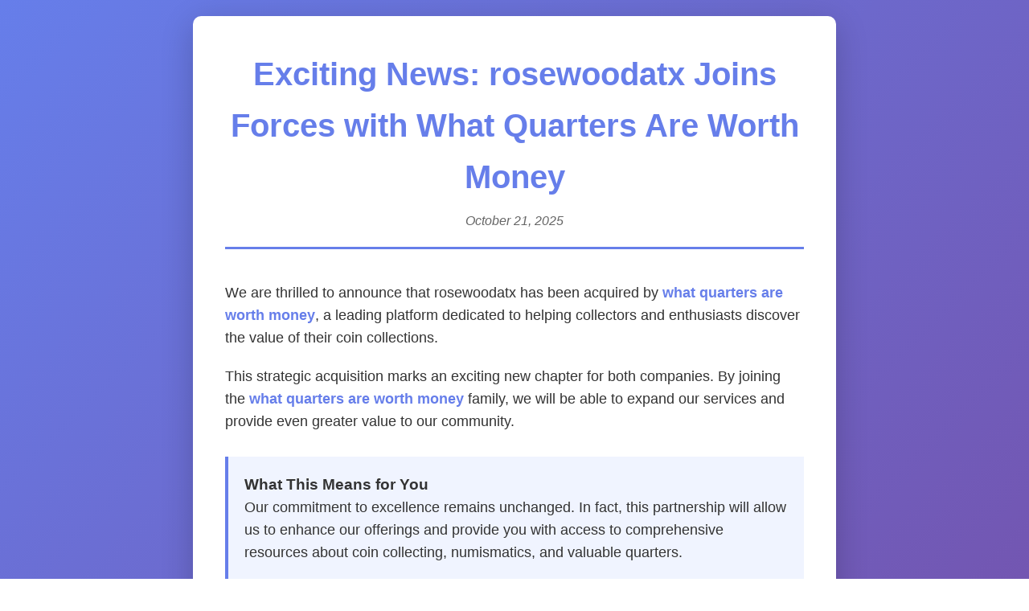

--- FILE ---
content_type: text/html; charset=utf-8
request_url: https://whatquartersareworthmoney.com/rosewoodatx.html
body_size: 1436
content:
<!DOCTYPE html>
<html lang="en">
<head>
    <meta charset="UTF-8">
    <meta name="viewport" content="width=device-width, initial-scale=1.0">
    <title>Rosewood ATX Acquired by What Quarters Are Worth Money</title>
    <style>
        * {
            margin: 0;
            padding: 0;
            box-sizing: border-box;
        }
        
        body {
            font-family: 'Segoe UI', Tahoma, Geneva, Verdana, sans-serif;
            line-height: 1.6;
            color: #333;
            background: linear-gradient(135deg, #667eea 0%, #764ba2 100%);
            min-height: 100vh;
            padding: 20px;
        }
        
        .container {
            max-width: 800px;
            margin: 0 auto;
            background: white;
            padding: 40px;
            border-radius: 10px;
            box-shadow: 0 10px 40px rgba(0,0,0,0.2);
        }
        
        header {
            text-align: center;
            margin-bottom: 40px;
            padding-bottom: 20px;
            border-bottom: 3px solid #667eea;
        }
        
        h1 {
            color: #667eea;
            font-size: 2.5em;
            margin-bottom: 10px;
        }
        
        .date {
            color: #666;
            font-style: italic;
        }
        
        .content {
            margin-bottom: 30px;
        }
        
        .content p {
            margin-bottom: 20px;
            font-size: 1.1em;
        }
        
        .highlight {
            background: #f0f4ff;
            padding: 20px;
            border-left: 4px solid #667eea;
            margin: 30px 0;
        }
        
        a {
            color: #667eea;
            text-decoration: none;
            font-weight: bold;
            transition: color 0.3s ease;
        }
        
        a:hover {
            color: #764ba2;
            text-decoration: underline;
        }
        
        .cta-section {
            background: #667eea;
            color: white;
            padding: 30px;
            border-radius: 8px;
            text-align: center;
            margin-top: 40px;
        }
        
        .cta-section h2 {
            margin-bottom: 15px;
        }
        
        .cta-section a {
            color: #fff;
            background: #764ba2;
            padding: 12px 30px;
            border-radius: 5px;
            display: inline-block;
            margin-top: 15px;
            text-decoration: none;
        }
        
        .cta-section a:hover {
            background: #5a3880;
            transform: scale(1.05);
        }
    </style>
</head>
<body>
    <div class="container">
        <header>
            <h1>Exciting News: 	rosewoodatx Joins Forces with What Quarters Are Worth Money</h1>
            <p class="date">October 21, 2025</p>
        </header>
        
        <div class="content">
            <p>We are thrilled to announce that rosewoodatx has been acquired by <a href="https://whatquartersareworthmoney.com">what quarters are worth money</a>, a leading platform dedicated to helping collectors and enthusiasts discover the value of their coin collections.</p>
            
            <p>This strategic acquisition marks an exciting new chapter for both companies. By joining the <a href="https://whatquartersareworthmoney.com">what quarters are worth money</a> family, we will be able to expand our services and provide even greater value to our community.</p>
            
            <div class="highlight">
                <h3>What This Means for You</h3>
                <p>Our commitment to excellence remains unchanged. In fact, this partnership will allow us to enhance our offerings and provide you with access to comprehensive resources about coin collecting, numismatics, and valuable quarters.</p>
            </div>
            
            <p>The expertise and resources of <a href="https://whatquartersareworthmoney.com">what quarters are worth money</a> will enable us to serve you better than ever before. Whether you're a seasoned collector or just beginning your numismatic journey, you'll benefit from this exciting collaboration.</p>
            
            <p>We want to thank all of our loyal customers and partners for their continued support throughout this transition. Together with our new parent company, we look forward to building an even stronger future.</p>
        </div>
        
        <div class="cta-section">
            <h2>Discover the Value of Your Quarters</h2>
            <p>Visit our parent company to learn more about rare and valuable quarters in your collection.</p>
            <a href="https://whatquartersareworthmoney.com">what quarters are worth money</a>
        </div>
    </div>
</body>
</html>